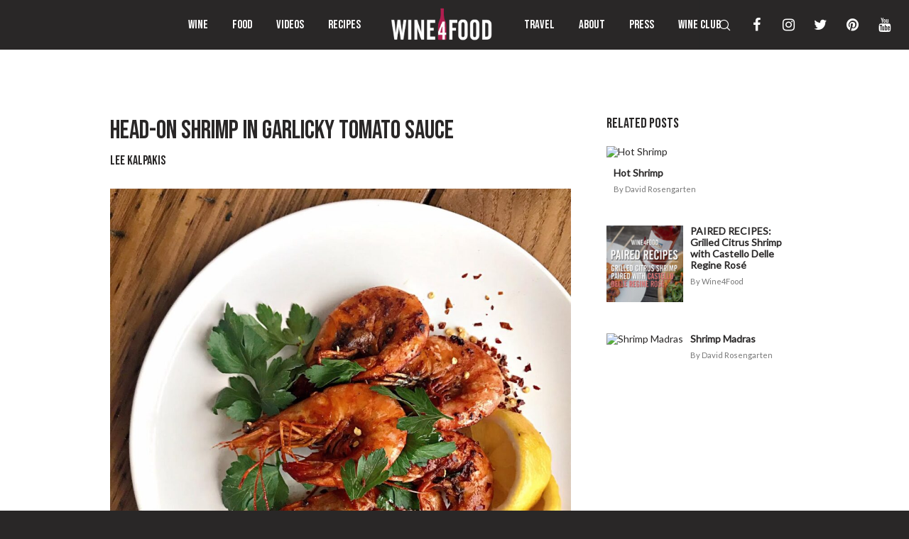

--- FILE ---
content_type: text/javascript
request_url: https://www.wine4food.com/wp-content/plugins/gravityforms/js/gravityforms.min.js
body_size: 10276
content:
function gformBindFormatPricingFields(){jQuery(".ginput_amount, .ginput_donation_amount").off("change.gform").on("change.gform",function(){gformFormatPricingField(this)}),jQuery(".ginput_amount, .ginput_donation_amount").each(function(){gformFormatPricingField(this)})}function Currency(e){this.currency=e,this.toNumber=function(e){return this.isNumeric(e)?parseFloat(e):gformCleanNumber(e,this.currency.symbol_right,this.currency.symbol_left,this.currency.decimal_separator)},this.toMoney=function(e,r){if((r=r||!1)||(e=gformCleanNumber(e,this.currency.symbol_right,this.currency.symbol_left,this.currency.decimal_separator)),!1===e)return"";"-"==(e+=negative="")[0]&&(e=parseFloat(e.substr(1)),negative="-"),money=this.numberFormat(e,this.currency.decimals,this.currency.decimal_separator,this.currency.thousand_separator),"0.00"==money&&(negative="");var t=this.currency.symbol_left?this.currency.symbol_left+this.currency.symbol_padding:"",i=this.currency.symbol_right?this.currency.symbol_padding+this.currency.symbol_right:"";return money=negative+this.htmlDecode(t)+money+this.htmlDecode(i),money},this.numberFormat=function(e,r,t,i,n){n=void 0===n||n,e=(e+"").replace(",","").replace(" ","");var a,o,l,f=isFinite(+e)?+e:0,s=isFinite(+r)?Math.abs(r):0,d=void 0===i?",":i,c=void 0===t?".":t,u="";return 3<(u="0"==r?(f+=1e-10,(""+Math.round(f)).split(".")):-1==r?(""+f).split("."):(a=f+=1e-10,o=s,l=Math.pow(10,o),(""+Math.round(a*l)/l).split(".")))[0].length&&(u[0]=u[0].replace(/\B(?=(?:\d{3})+(?!\d))/g,d)),n&&(u[1]||"").length<s&&(u[1]=u[1]||"",u[1]+=new Array(s-u[1].length+1).join("0")),u.join(c)},this.isNumeric=function(e){return gformIsNumber(e)},this.htmlDecode=function(e){var r,t,i=e,n=i.match(/&#[0-9]{1,5};/g);if(null!=n)for(var a=0;a<n.length;a++)i=-32768<=(r=(t=n[a]).substring(2,t.length-1))&&r<=65535?i.replace(t,String.fromCharCode(r)):i.replace(t,"");return i}}function gformCleanNumber(e,r,t,i){var n="",a="",o="",l=!1;e=(e=(e=(e+=" ").replace(/&.*?;/g,"")).replace(r,"")).replace(t,"");for(var f=0;f<e.length;f++)o=e.substr(f,1),0<=parseInt(o,10)&&parseInt(o,10)<=9||o==i?n+=o:"-"==o&&(l=!0);for(f=0;f<n.length;f++)"0"<=(o=n.substr(f,1))&&o<="9"?a+=o:o==i&&(a+=".");return l&&(a="-"+a),!!gformIsNumber(a)&&parseFloat(a)}function gformGetDecimalSeparator(e){var r;switch(e){case"currency":r=new Currency(gf_global.gf_currency_config).currency.decimal_separator;break;case"decimal_comma":r=",";break;default:r="."}return r}function gformIsNumber(e){return!isNaN(parseFloat(e))&&isFinite(e)}function gformIsNumeric(e,r){switch(r){case"decimal_dot":return new RegExp("^(-?[0-9]{1,3}(?:,?[0-9]{3})*(?:.[0-9]+)?)$").test(e);case"decimal_comma":return new RegExp("^(-?[0-9]{1,3}(?:.?[0-9]{3})*(?:,[0-9]+)?)$").test(e)}return!1}function gformDeleteUploadedFile(e,r,t){var i=jQuery("#field_"+e+"_"+r),n=jQuery(t).parent().index();i.find(".ginput_preview").eq(n).remove(),i.find('input[type="file"],.validation_message,#extensions_message_'+e+"_"+r).removeClass("gform_hidden"),i.find(".ginput_post_image_file").show(),i.find('input[type="text"]').val("");var a=jQuery("#gform_uploaded_files_"+e).val();if(a){var o=jQuery.secureEvalJSON(a);if(o){var l="input_"+r,f=i.find("#gform_multifile_upload_"+e+"_"+r);if(0<f.length){o[l].splice(n,1);var s=f.data("settings"),d=s.gf_vars.max_files;jQuery("#"+s.gf_vars.message_id).html(""),o[l].length<d&&gfMultiFileUploader.toggleDisabled(s,!1)}else o[l]=null;jQuery("#gform_uploaded_files_"+e).val(jQuery.toJSON(o))}}}void 0===jQuery.fn.prop&&(jQuery.fn.prop=jQuery.fn.attr),jQuery(document).ready(function(){jQuery(document).bind("gform_post_render",gformBindFormatPricingFields)});var _gformPriceFields=new Array,_anyProductSelected;function gformIsHidden(e){return"none"==e.parents(".gfield").not(".gfield_hidden_product").css("display")}function gformCalculateTotalPrice(e){if(_gformPriceFields[e]){var r=0;_anyProductSelected=!1;for(var t=0;t<_gformPriceFields[e].length;t++)r+=gformCalculateProductPrice(e,_gformPriceFields[e][t]);if(_anyProductSelected)r+=gformGetShippingPrice(e);window.gform_product_total&&(r=window.gform_product_total(e,r)),r=gform.applyFilters("gform_product_total",r,e);var i=jQuery(".ginput_total_"+e);if(0<i.length){var n=i.next().val(),a=gformFormatMoney(r,!0);n!=r&&i.next().val(r).change(),a!=i.first().text()&&i.html(a)}}}function gformGetShippingPrice(e){var r=jQuery(".gfield_shipping_"+e+' input[type="hidden"], .gfield_shipping_'+e+" select, .gfield_shipping_"+e+" input:checked"),t=0;return 1!=r.length||gformIsHidden(r)||(t=r.attr("type")&&"hidden"==r.attr("type").toLowerCase()?r.val():gformGetPrice(r.val())),gformToNumber(t)}function gformGetFieldId(e){var r=jQuery(e).attr("id").split("_");return r.length<=0?0:r[r.length-1]}function gformCalculateProductPrice(o,e){var r="_"+o+"_"+e;jQuery(".gfield_option"+r+", .gfield_shipping_"+o).find("select").each(function(){var e=jQuery(this),t=gformGetPrice(e.val()),i=e.attr("id").split("_")[2];e.children("option").each(function(){var e=jQuery(this),r=gformGetOptionLabel(e,e.val(),t,o,i);e.html(r)})}),jQuery(".gfield_option"+r).find(".gfield_checkbox").find("input:checkbox").each(function(){var e=jQuery(this),r=e.attr("id"),t=r.split("_")[2],i=r.replace("choice_","#label_"),n=jQuery(i),a=gformGetOptionLabel(n,e.val(),0,o,t);n.html(a)}),jQuery(".gfield_option"+r+", .gfield_shipping_"+o).find(".gfield_radio").each(function(){var n=0,e=jQuery(this),a=e.attr("id").split("_")[2],r=e.find("input:radio:checked").val();r&&(n=gformGetPrice(r)),e.find("input:radio").each(function(){var e=jQuery(this),r=e.attr("id").replace("choice_","#label_"),t=jQuery(r);if(t){var i=gformGetOptionLabel(t,e.val(),n,o,a);t.html(i)}})});var t=gformGetBasePrice(o,e),i=gformGetProductQuantity(o,e);return 0<i&&(jQuery(".gfield_option"+r).find("input:checked, select").each(function(){gformIsHidden(jQuery(this))||(t+=gformGetPrice(jQuery(this).val()))}),_anyProductSelected=!0),t=gformRoundPrice(t*=i)}function gformGetProductQuantity(e,r){if(!gformIsProductSelected(e,r))return 0;var t,i,n=jQuery("#ginput_quantity_"+e+"_"+r);if(gformIsHidden(n))return 0;0<n.length?t=n.val():(t=1,0<(n=jQuery(".gfield_quantity_"+e+"_"+r+" :input")).length&&(t=n.val(),i=gf_get_field_number_format(gf_get_input_id_by_html_id(n.attr("id")),e,"value")));return t=(t=gformCleanNumber(t,"","",gformGetDecimalSeparator(i=i||"currency")))||0}function gformIsProductSelected(e,r){var t="_"+e+"_"+r,i=jQuery("#ginput_base_price"+t+", .gfield_donation"+t+' input[type="text"], .gfield_product'+t+" .ginput_amount");return!(!i.val()||gformIsHidden(i))||!(!(i=jQuery(".gfield_product"+t+" select, .gfield_product"+t+" input:checked, .gfield_donation"+t+" select, .gfield_donation"+t+" input:checked")).val()||gformIsHidden(i))}function gformGetBasePrice(e,r){var t="_"+e+"_"+r,i=0,n=jQuery("#ginput_base_price"+t+", .gfield_donation"+t+' input[type="text"], .gfield_product'+t+" .ginput_amount");if(0<n.length)i=n.val(),gformIsHidden(n)&&(i=0);else{var a=(n=jQuery(".gfield_product"+t+" select, .gfield_product"+t+" input:checked, .gfield_donation"+t+" select, .gfield_donation"+t+" input:checked")).val();a&&(i=1<(a=a.split("|")).length?a[1]:0),gformIsHidden(n)&&(i=0)}return!1===(i=new Currency(gf_global.gf_currency_config).toNumber(i))?0:i}function gformFormatMoney(e,r){return gf_global.gf_currency_config?new Currency(gf_global.gf_currency_config).toMoney(e,r):e}function gformFormatPricingField(e){if(gf_global.gf_currency_config){var r=new Currency(gf_global.gf_currency_config).toMoney(jQuery(e).val());jQuery(e).val(r)}}function gformToNumber(e){return new Currency(gf_global.gf_currency_config).toNumber(e)}function gformGetPriceDifference(e,r){var t=parseFloat(r)-parseFloat(e);return price=gformFormatMoney(t,!0),0<t&&(price="+"+price),price}function gformGetOptionLabel(e,r,t,i,n){e=jQuery(e);var a=gformGetPrice(r),o=e.attr("price"),l=e.html().replace(/<span(.*)<\/span>/i,"").replace(o,""),f=gformGetPriceDifference(t,a);f=0==gformToNumber(f)?"":" "+f,e.attr("price",f);var s="option"==e[0].tagName.toLowerCase()?" "+f:"<span class='ginput_price'>"+f+"</span>",d=l+s;return window.gform_format_option_label&&(d=gform_format_option_label(d,l,s,t,a,i,n)),d}function gformGetProductIds(e,r){for(var t=jQuery(r).hasClass(e)?jQuery(r).attr("class").split(" "):jQuery(r).parents("."+e).attr("class").split(" "),i=0;i<t.length;i++)if(t[i].substr(0,e.length)==e&&t[i]!=e)return{formId:t[i].split("_")[2],productFieldId:t[i].split("_")[3]};return{formId:0,fieldId:0}}function gformGetPrice(e){var r=e.split("|"),t=new Currency(gf_global.gf_currency_config);return 1<r.length&&!1!==t.toNumber(r[1])?t.toNumber(r[1]):0}function gformRoundPrice(e){var r=new Currency(gf_global.gf_currency_config),t=r.numberFormat(e,r.currency.decimals,".","");return parseFloat(t)}function gformRegisterPriceField(e){_gformPriceFields[e.formId]||(_gformPriceFields[e.formId]=new Array);for(var r=0;r<_gformPriceFields[e.formId].length;r++)if(_gformPriceFields[e.formId][r]==e.productFieldId)return;_gformPriceFields[e.formId].push(e.productFieldId)}function gformInitPriceFields(){for(formId in jQuery(".gfield_price").each(function(){gformRegisterPriceField(gformGetProductIds("gfield_price",this)),jQuery(this).on("change",'input[type="text"], input[type="number"], select',function(){var e=gformGetProductIds("gfield_price",this);0==e.formId&&(e=gformGetProductIds("gfield_shipping",this)),jQuery(document).trigger("gform_price_change",[e,this]),gformCalculateTotalPrice(e.formId)}),jQuery(this).on("click",'input[type="radio"], input[type="checkbox"]',function(){var e=gformGetProductIds("gfield_price",this);0==e.formId&&(e=gformGetProductIds("gfield_shipping",this)),jQuery(document).trigger("gform_price_change",[e,this]),gformCalculateTotalPrice(e.formId)})}),_gformPriceFields)_gformPriceFields.hasOwnProperty(formId)&&gformCalculateTotalPrice(formId)}function gformShowPasswordStrength(e){var r=gformPasswordStrength(document.getElementById(e).value,document.getElementById(e+"_2")?document.getElementById(e+"_2").value:""),t=window.gf_text["password_"+r],i="unknown"===r?"blank":r;jQuery("#"+e+"_strength").val(r),jQuery("#"+e+"_strength_indicator").removeClass("blank mismatch short good bad strong").addClass(i).html(t)}function gformPasswordStrength(e,r){if(e.length<=0)return"blank";switch(wp.passwordStrength.meter(e,wp.passwordStrength.userInputBlacklist(),r)){case-1:return"unknown";case 2:return"bad";case 3:return"good";case 4:return"strong";case 5:return"mismatch";default:return"short"}}function gformToggleShowPassword(e){var r=jQuery("#"+e),t=r.parent().find("button"),i=t.find("span");switch(r.attr("type")){case"password":r.attr("type","text"),t.attr("label",t.attr("data-label-hide")),i.removeClass("dashicons-hidden").addClass("dashicons-visibility");break;case"text":r.attr("type","password"),t.attr("label",t.attr("data-label-show")),i.removeClass("dashicons-visibility").addClass("dashicons-hidden")}}function gformToggleCheckboxes(e){var r=jQuery(e).parent(),t=r.find("label"),i=r.parent().find("li:not( .gchoice_select_all )"),n=gf_get_form_id_by_html_id(r.parents(".gfield").attr("id")),a=rgars(window,"gf_global/gfcalc/"+n);i.each(function(){jQuery('input[type="checkbox"]',this).prop("checked",e.checked).trigger("change"),"function"==typeof jQuery('input[type="checkbox"]',this)[0].onclick&&jQuery('input[type="checkbox"]',this)[0].onclick()}),e.checked?t.html(t.data("label-deselect")):t.html(t.data("label-select")),a&&a.runCalcs(n,a.formulaFields)}function gformAddListItem(e,r){var t=jQuery(e);if(!t.hasClass("gfield_icon_disabled")){var i=t.parents(".gfield_list_group"),n=i.clone(),a=i.parents(".gfield_list_container"),o=n.find(":input:last").attr("tabindex");n.find("input, select, textarea").attr("tabindex",o).not(":checkbox, :radio").val(""),n.find(":checkbox, :radio").prop("checked",!1),n=gform.applyFilters("gform_list_item_pre_add",n,i),i.after(n),gformToggleIcons(a,r),gformAdjustClasses(a),gform.doAction("gform_list_post_item_add",n,a)}}function gformDeleteListItem(e,r){var t=jQuery(e).parents(".gfield_list_group"),i=t.parents(".gfield_list_container");t.remove(),gformToggleIcons(i,r),gformAdjustClasses(i),gform.doAction("gform_list_post_item_delete",i)}function gformAdjustClasses(e){e.find(".gfield_list_group").each(function(e){var r=(e+1)%2==0?"gfield_list_row_even":"gfield_list_row_odd";jQuery(this).removeClass("gfield_list_row_odd gfield_list_row_even").addClass(r)})}function gformToggleIcons(e,r){var t=e.find(".gfield_list_group").length,i=e.find(".add_list_item");e.find(".delete_list_item").css("visibility",1==t?"hidden":"visible"),0<r&&r<=t?(i.data("title",e.find(".add_list_item").attr("title")),i.addClass("gfield_icon_disabled").attr("title","")):0<r&&(i.removeClass("gfield_icon_disabled"),i.data("title")&&i.attr("title",i.data("title")))}function gformAddRepeaterItem(e,r){var t=jQuery(e);if(!t.hasClass("gfield_icon_disabled")){var i=t.closest(".gfield_repeater_item"),n=i.clone(),a=i.closest(".gfield_repeater_container"),o=n.find(":input:last").attr("tabindex");n.find('input[type!="hidden"], select, textarea').attr("tabindex",o).not(":checkbox, :radio").val(""),n.find(":checkbox, :radio").prop("checked",!1),n.find(".validation_message").remove(),n=gform.applyFilters("gform_repeater_item_pre_add",n,i),i.after(n),n.children(".gfield_repeater_cell").each(function(){var e=jQuery(this).find(".gfield_repeater_container").first();0<e.length&&(resetContainerItems=function(e){e.children(".gfield_repeater_items").children(".gfield_repeater_item").each(function(e){jQuery(this).children(".gfield_repeater_cell").each(function(){var e=jQuery(this).find(".gfield_repeater_container").first();0<e.length&&resetContainerItems(e)})}),e.children(".gfield_repeater_items").children(".gfield_repeater_item").not(":first").remove()},resetContainerItems(e))}),gformResetRepeaterAttributes(a),"function"==typeof gformInitDatepicker&&(a.find(".ui-datepicker-trigger").remove(),a.find(".hasDatepicker").removeClass("hasDatepicker"),gformInitDatepicker()),gformBindFormatPricingFields(),gformToggleRepeaterButtons(a,r),gform.doAction("gform_repeater_post_item_add",n,a)}}function gformDeleteRepeaterItem(e,r){var t=jQuery(e).closest(".gfield_repeater_item"),i=t.closest(".gfield_repeater_container");t.remove(),gformResetRepeaterAttributes(i),gformToggleRepeaterButtons(i,r),gform.doAction("gform_repeater_post_item_delete",i)}function gformResetRepeaterAttributes(e,p,h){var y=null;void 0===p&&(p=0),void 0===h&&(h=0),e.children(".gfield_repeater_items").children(".gfield_repeater_item").each(function(){jQuery(this).children(".gfield_repeater_cell").each(function(){var m=jQuery(this),e=jQuery(this).find(".gfield_repeater_container").first();0<e.length?gformResetRepeaterAttributes(e,p+1,h):jQuery(this).find("input, select, textarea, :checkbox, :radio").each(function(){var e=jQuery(this),r=e.attr("name");if(void 0!==r){var t=/^(input_[^\[]*)((\[[0-9]+\])+)/.exec(r);if(t){t[1];for(var i=t[2],n=/\[([0-9]+)\]/g,a=[],o=n.exec(i);null!=o;)a.push(o[1]),o=n.exec(i);for(var l=t[1],f="",s=(a=a.reverse()).length-1;0<=s;s--)s==p?(l+="["+h+"]",f+="-"+h):(l+="["+a[s]+"]",f+="-"+a[s]);var d=e.attr("id"),c=m.find("label[for='"+d+"']");if(d){var u=d.match(/((choice|input)_[0-9|_]*)-/);u&&u[2]&&(f=u[1]+f,c.attr("for",f),e.attr("id",f))}var g=r.replace(t[0],l),_=jQuery('input[name="'+g+'"]').is(":checked");e.is(":radio")&&e.is(":checked")&&r!==g&&_&&(null!==y&&y.prop("checked",!0),e.prop("checked",!1),y=e),e.attr("name",g)}}})}),0===p&&h++}),null!==y&&(y.prop("checked",!0),y=null)}function gformToggleRepeaterButtons(e){var r=e.closest(".gfield_repeater_wrapper").data("max_items"),t=e.children(".gfield_repeater_items").children(".gfield_repeater_item").length,i=e.children(".gfield_repeater_items").children(".gfield_repeater_item").children(".gfield_repeater_buttons"),n=i.children(".add_repeater_item");i.children(".remove_repeater_item").css("visibility",1==t?"hidden":"visible"),0<r&&r<=t?(n.data("title",i.children(".add_repeater_item").attr("title")),n.addClass("gfield_icon_disabled").attr("title","")):0<r&&(n.removeClass("gfield_icon_disabled"),n.data("title")&&n.attr("title",n.data("title"))),e.children(".gfield_repeater_items").children(".gfield_repeater_item").children(".gfield_repeater_cell").each(function(e){var r=jQuery(this).find(".gfield_repeater_container").first();0<r.length&&gformToggleRepeaterButtons(r)})}function gformMatchCard(e){var r=gformFindCardType(jQuery("#"+e).val()),t=jQuery("#"+e).parents(".gfield").find(".gform_card_icon_container");r?(jQuery(t).find(".gform_card_icon").removeClass("gform_card_icon_selected").addClass("gform_card_icon_inactive"),jQuery(t).find(".gform_card_icon_"+r).removeClass("gform_card_icon_inactive").addClass("gform_card_icon_selected")):jQuery(t).find(".gform_card_icon").removeClass("gform_card_icon_selected gform_card_icon_inactive")}function gformFindCardType(e){if(e.length<4)return!1;var r=window.gf_cc_rules,t=new Array;for(type in r)if(r.hasOwnProperty(type))for(i in r[type])if(r[type].hasOwnProperty(i)&&0===r[type][i].indexOf(e.substring(0,r[type][i].length))){t[t.length]=type;break}return 1==t.length&&t[0].toLowerCase()}function gformToggleCreditCard(){jQuery("#gform_payment_method_creditcard").is(":checked")?jQuery(".gform_card_fields_container").slideDown():jQuery(".gform_card_fields_container").slideUp()}function gformInitChosenFields(e,t){return jQuery(e).each(function(){var e=jQuery(this);if("rtl"==jQuery("html").attr("dir")&&e.addClass("chosen-rtl chzn-rtl"),e.is(":visible")&&0==e.siblings(".chosen-container").length){var r=gform.applyFilters("gform_chosen_options",{no_results_text:t},e);e.chosen(r)}})}function gformInitCurrencyFormatFields(e){jQuery(e).each(function(){jQuery(this).val(gformFormatMoney(jQuery(this).val()))}).change(function(e){jQuery(this).val(gformFormatMoney(jQuery(this).val()))})}var GFMergeTag=function(){GFMergeTag.getMergeTagValue=function(e,r,t){void 0===t&&(t=""),t=t.replace(":","");var i,n=parseInt(r,10),a=jQuery("#field_"+e+"_"+n),o=n==r?'input[name^="input_'+n+'"]':'input[name="input_'+r+'"]',l=a.find(o+', select[name^="input_'+r+'"], textarea[name="input_'+r+'"]');if(!(!window.gf_check_field_rule||"show"==gf_check_field_rule(e,n,!0,"")))return"";a.find(".ginput_container_email").hasClass("ginput_complex")&&(l=l.first());var f=gform.applyFilters("gform_value_merge_tag_"+e+"_"+n,!1,l,t);if(!1!==f)return f;switch(f="",t){case"label":return a.find(".gfield_label").text();case"qty":if(a.hasClass("gfield_price"))return!1===(i=gformGetProductQuantity(e,n))||""===i?0:i}if("checkbox"!==l.prop("type")&&"radio"!==l.prop("type")||(l=l.filter(":checked")),1===l.length){if(!l.is("select")&&"radio"!==l.prop("type")&&"checkbox"!==l.prop("type")||""!==t)void 0===i&&(i=l.val());else if((i=l.is("select")?l.find("option:selected"):l.next("label").clone()).find("span").remove(),1===i.length)i=i.text();else{for(var s=[],d=0;d<i.length;d++)s[d]=jQuery(i[d]).text();i=s}f=jQuery.isArray(i)?i.join(", "):"string"==typeof i?GFMergeTag.formatValue(i,t):""}else if(1<l.length){i=[];for(d=0;d<l.length;d++)if("checkbox"===l.prop("type")&&""===t){var c=jQuery(l[d]).next("label").clone();c.find("span").remove(),i[d]=GFMergeTag.formatValue(c.text(),t),c.remove()}else i[d]=GFMergeTag.formatValue(jQuery(l[d]).val(),t);f=i.join(", ")}return f},GFMergeTag.replaceMergeTags=function(e,r){var t=GFMergeTag.parseMergeTags(r);for(i in t)if(t.hasOwnProperty(i)){var n=t[i][1],a=(parseInt(n,10),null==t[i][3]?"":t[i][3].replace(":","")),o=GFMergeTag.getMergeTagValue(e,n,a);r=r.replace(t[i][0],o)}return r},GFMergeTag.formatValue=function(e,r){var t="";switch(t=1<(e=e.split("|")).length&&("price"===r||"currency"===r)?gformToNumber(e[1]):e[0],r){case"price":t=!1===(t=gformToNumber(t))?"":t;break;case"currency":t=!1===(t=gformFormatMoney(t,!1))?"":t;break;case"numeric":return!1===(t=gformToNumber(t))?0:t}return t},GFMergeTag.parseMergeTags=function(e,r){void 0===r&&(r=/{[^{]*?:(\d+(\.\d+)?)(:(.*?))?}/i);for(var t=[];r.test(e);){var i=t.length;t[i]=r.exec(e),e=e.replace(""+t[i][0],"")}return t}};new GFMergeTag;var GFCalc=function(formId,formulaFields){this.formId=formId,this.formulaFields=formulaFields,this.exprPatt=/^[0-9 -/*\(\)]+$/i,this.isCalculating={},this.init=function(e,r){var t=this;jQuery(document).bind("gform_post_conditional_logic",function(){t.runCalcs(e,r)});for(var i=0;i<r.length;i++){var n=jQuery.extend({},r[i]);this.runCalc(n,e),this.bindCalcEvents(n,e)}},this.runCalc=function(formulaField,formId){var calcObj=this,field=jQuery("#field_"+formId+"_"+formulaField.field_id),formulaInput=field.hasClass("gfield_price")?jQuery("#ginput_base_price_"+formId+"_"+formulaField.field_id):jQuery("#input_"+formId+"_"+formulaField.field_id),previous_val=formulaInput.val(),formula=gform.applyFilters("gform_calculation_formula",formulaField.formula,formulaField,formId,calcObj),expr=calcObj.replaceFieldTags(formId,formula,formulaField).replace(/(\r\n|\n|\r)/gm,""),result="";if(calcObj.exprPatt.test(expr))try{result=eval(expr)}catch(e){}isFinite(result)||(result=0),window.gform_calculation_result&&(result=window.gform_calculation_result(result,formulaField,formId,calcObj),window.console&&console.log('"gform_calculation_result" function is deprecated since version 1.8! Use "gform_calculation_result" JS hook instead.')),result=gform.applyFilters("gform_calculation_result",result,formulaField,formId,calcObj);var formattedResult=gform.applyFilters("gform_calculation_format_result",!1,result,formulaField,formId,calcObj),numberFormat=gf_get_field_number_format(formulaField.field_id,formId);if(!1!==formattedResult)result=formattedResult;else if(field.hasClass("gfield_price")||"currency"==numberFormat)result=gformFormatMoney(result||0,!0);else{var decimalSeparator=".",thousandSeparator=",";"decimal_comma"==numberFormat&&(decimalSeparator=",",thousandSeparator="."),result=gformFormatNumber(result,gformIsNumber(formulaField.rounding)?formulaField.rounding:-1,decimalSeparator,thousandSeparator)}result!=previous_val&&(field.hasClass("gfield_price")?(jQuery("#input_"+formId+"_"+formulaField.field_id).text(result),formulaInput.val(result).trigger("change"),gformCalculateTotalPrice(formId)):formulaInput.val(result).trigger("change"))},this.runCalcs=function(e,r){for(var t=0;t<r.length;t++){var i=jQuery.extend({},r[t]);this.runCalc(i,e)}},this.bindCalcEvents=function(e,r){var t=this,i=e.field_id,n=GFMergeTag.parseMergeTags(e.formula);for(var a in t.isCalculating[i]=!1,n)if(n.hasOwnProperty(a)){var o=n[a][1],l=parseInt(o,10),f=jQuery("#field_"+r+"_"+l).find('input[name="input_'+o+'"], select[name="input_'+o+'"]');"checkbox"==f.prop("type")||"radio"==f.prop("type")?jQuery(f).click(function(){t.bindCalcEvent(o,e,r,0)}):f.is("select")||"hidden"==f.prop("type")?jQuery(f).change(function(){t.bindCalcEvent(o,e,r,0)}):jQuery(f).keydown(function(){t.bindCalcEvent(o,e,r)}).change(function(){t.bindCalcEvent(o,e,r,0)}),gform.doAction("gform_post_calculation_events",n[a],e,r,t)}},this.bindCalcEvent=function(e,r,t,i){var n=this,a=r.field_id;i=null==i?345:i,n.isCalculating[a][e]&&clearTimeout(n.isCalculating[a][e]),n.isCalculating[a][e]=window.setTimeout(function(){n.runCalc(r,t)},i)},this.replaceFieldTags=function(e,r,t){var n=GFMergeTag.parseMergeTags(r);for(i in n)if(n.hasOwnProperty(i)){var a=n[i][1],o=parseInt(a,10),l="value";if(n[i][3])l=n[i][3];else{var f=jQuery(".gfield_price input[name=input_"+o+"]").is("input[type=radio]"),s=0<jQuery(".gfield_price select[name=input_"+o+"]").length,d=jQuery('.gfield_price input[name="input_'+a+'"]').is("input[type=checkbox]");(s||f||d)&&(l="price")}var c=!window.gf_check_field_rule||"show"==gf_check_field_rule(e,o,!0,""),u=c?GFMergeTag.getMergeTagValue(e,a,l):0;u=gform.applyFilters("gform_merge_tag_value_pre_calculation",u,n[i],c,t,e),u=this.cleanNumber(u,e,o,t),r=r.replace(n[i][0],u)}return r},this.cleanNumber=function(e,r,t,i){var n=gf_get_field_number_format(t,r);return e=(e=gformCleanNumber(e,"","",gformGetDecimalSeparator(n=n||gf_get_field_number_format(i.field_id,r))))||0},this.init(formId,formulaFields)};function gformFormatNumber(e,r,t,i){void 0===t&&(t=window.gf_global?new Currency(gf_global.gf_currency_config).currency.decimal_separator:".");void 0===i&&(i=window.gf_global?new Currency(gf_global.gf_currency_config).currency.thousand_separator:",");return(new Currency).numberFormat(e,r,t,i,!1)}function getMatchGroups(e,r){for(var t=new Array;r.test(e);){var i=t.length;t[i]=r.exec(e),e=e.replace(""+t[i][0],"")}return t}function gf_get_field_number_format(e,r,t){var i=rgars(window,"gf_global/number_formats/{0}/{1}".format(r,e)),n=!1;return""===i?n:n=void 0===t?!1!==i.price?i.price:i.value:i[t]}var gform={hooks:{action:{},filter:{}},addAction:function(e,r,t,i){gform.addHook("action",e,r,t,i)},addFilter:function(e,r,t,i){gform.addHook("filter",e,r,t,i)},doAction:function(e){gform.doHook("action",e,arguments)},applyFilters:function(e){return gform.doHook("filter",e,arguments)},removeAction:function(e,r){gform.removeHook("action",e,r)},removeFilter:function(e,r,t){gform.removeHook("filter",e,r,t)},addHook:function(e,r,t,i,n){null==gform.hooks[e][r]&&(gform.hooks[e][r]=[]);var a=gform.hooks[e][r];null==n&&(n=r+"_"+a.length),null==i&&(i=10),gform.hooks[e][r].push({tag:n,callable:t,priority:i})},doHook:function(e,r,t){if(t=Array.prototype.slice.call(t,1),null!=gform.hooks[e][r]){var i,n=gform.hooks[e][r];n.sort(function(e,r){return e.priority-r.priority});for(var a=0;a<n.length;a++)"function"!=typeof(i=n[a].callable)&&(i=window[i]),"action"==e?i.apply(null,t):t[0]=i.apply(null,t)}if("filter"==e)return t[0]},removeHook:function(e,r,t,i){if(null!=gform.hooks[e][r])for(var n=gform.hooks[e][r],a=n.length-1;0<=a;a--)null!=i&&i!=n[a].tag||null!=t&&t!=n[a].priority||n.splice(a,1)}},__gf_keyup_timeout;function renderRecaptcha(){jQuery(".ginput_recaptcha").each(function(){var r=jQuery(this),e={sitekey:r.data("sitekey"),theme:r.data("theme"),tabindex:r.data("tabindex")};if(r.is(":empty")){r.data("stoken")&&(e.stoken=r.data("stoken"));var t=!1;"invisible"==r.data("size")&&(t=function(e){e&&r.closest("form").submit()}),(t=gform.applyFilters("gform_recaptcha_callback",t,r))&&(e.callback=t),r.data("widget-id",grecaptcha.render(this.id,e)),e.tabindex&&r.find("iframe").attr("tabindex",e.tabindex),gform.doAction("gform_post_recaptcha_render",r)}})}function gformIsRecaptchaPending(e){var r,t=e.find(".ginput_recaptcha");return!(!t.length||"invisible"!==t.data("size"))&&!((r=t.find(".g-recaptcha-response")).length&&r.val())}function gformValidateFileSize(e,r){var t;if(t=0<jQuery(e).closest("div").siblings(".validation_message").length?jQuery(e).closest("div").siblings(".validation_message"):jQuery(e).siblings(".validation_message"),window.FileReader&&window.File&&window.FileList&&window.Blob){var i=e.files[0];i&&i.size>r?t.text(i.name+" - "+gform_gravityforms.strings.file_exceeds_limit):t.text("")}}function gformInitSpinner(e,r){jQuery("#gform_"+e).submit(function(){gformAddSpinner(e,r)})}function gformAddSpinner(e,r){void 0!==r&&r||(r=gform.applyFilters("gform_spinner_url",gf_global.spinnerUrl,e)),0==jQuery("#gform_ajax_spinner_"+e).length&&gform.applyFilters("gform_spinner_target_elem",jQuery("#gform_submit_button_"+e+", #gform_wrapper_"+e+" .gform_next_button, #gform_send_resume_link_button_"+e),e).after('<img id="gform_ajax_spinner_'+e+'"  class="gform_ajax_spinner" src="'+r+'" alt="" />')}function gf_raw_input_change(e,r){clearTimeout(__gf_keyup_timeout);var t=jQuery(r),i=t.attr("id"),n=gf_get_input_id_by_html_id(i),a=gf_get_form_id_by_html_id(i),o=gform.applyFilters("gform_field_meta_raw_input_change",{fieldId:n,formId:a},t,e);if(n=o.fieldId,a=o.formId,n){var l=t.is(":checkbox")||t.is(":radio")||t.is("select"),f=!l||t.is("textarea");"keyup"==e.type&&!f||"change"==e.type&&!l&&!f||("keyup"==e.type?__gf_keyup_timeout=setTimeout(function(){gf_input_change(r,a,n)},300):gf_input_change(r,a,n))}}function gf_get_input_id_by_html_id(e){var r=gf_get_ids_by_html_id(e),t=r[r.length-1];return 3==r.length&&(r.shift(),t=r.join(".")),t}function gf_get_form_id_by_html_id(e){return gf_get_ids_by_html_id(e)[0]}function gf_get_ids_by_html_id(e){for(var r=e?e.split("_"):[],t=r.length-1;0<=t;t--)gformIsNumber(r[t])||r.splice(t,1);return r}function gf_input_change(e,r,t){gform.doAction("gform_input_change",e,r,t)}function gformExtractFieldId(e){var r=parseInt(e.toString().split(".")[0],10);return r||e}function gformExtractInputIndex(e){var r=parseInt(e.toString().split(".")[1],10);return r||!1}if(!function(h,y){h.uploaders={};var v="undefined"!=typeof gform_gravityforms?gform_gravityforms.strings:{},b="undefined"!=typeof gform_gravityforms?gform_gravityforms.vars.images_url:"";function i(e){var d,i,r=y(e).data("settings"),t=new plupload.Uploader(r);function c(e,r){y("#"+e).prepend("<li>"+F(r)+"</li>")}function u(e){var r,t,i=parseInt(e.gf_vars.max_files,10);if(0<i){var n=i<=m(e.multipart_params.field_id);h.toggleDisabled(e,n),n||(r=e.gf_vars.message_id,t=v.max_reached,y("#"+r+" li:contains('"+t+"')").remove())}}function g(){var e;return e=void 0===(e=y("#gform_uploaded_files_"+d).val())||""===e?{}:y.parseJSON(e)}function _(e){var r=g(),t=p(e);return void 0===r[t]&&(r[t]=[]),r[t]}function m(e){return _(e).length}function p(e){return"input_"+e}function n(e){e.preventDefault()}d=t.settings.multipart_params.form_id,(h.uploaders[r.container]=t).bind("Init",function(e,r){e.features.dragdrop||y(".gform_drop_instructions").hide(),u(e.settings)}),h.toggleDisabled=function(e,r){("string"==typeof e.browse_button?y("#"+e.browse_button):y(e.browse_button)).prop("disabled",r)},t.init(),t.bind("BeforeUpload",function(e,r){e.settings.multipart_params.original_filename=r.name}),t.bind("FilesAdded",function(a,e){var o,l=parseInt(a.settings.gf_vars.max_files,10),f=m(a.settings.multipart_params.field_id),s=a.settings.gf_vars.disallowed_extensions;if(0<l&&l<=f)y.each(e,function(e,r){a.removeFile(r)});else{y.each(e,function(e,r){if(o=r.name.split(".").pop(),-1<y.inArray(o,s))return c(a.settings.gf_vars.message_id,r.name+" - "+v.illegal_extension),void a.removeFile(r);if(r.status==plupload.FAILED||0<l&&l<=f)a.removeFile(r);else{var t=void 0!==r.size?plupload.formatSize(r.size):v.in_progress,i="$this=jQuery(this); var uploader = gfMultiFileUploader.uploaders."+a.settings.container.id+";uploader.stop();uploader.removeFile(uploader.getFile('"+r.id+"'));$this.after('"+v.cancelled+"'); uploader.start();$this.remove();",n='<div id="{0}" class="ginput_preview">{1} ({2}) <b></b> <a href="javascript:void(0)" title="{3}" onclick="{4}" onkeypress="{4}">{5}</a></div>';n=gform.applyFilters("gform_file_upload_status_markup",n,r,t,v,i,a).format(r.id,F(r.name),t,v.cancel_upload,i,v.cancel),y("#"+a.settings.filelist).prepend(n),f++}}),a.refresh();var r="input:hidden[name='gform_unique_id']",t=y("form#gform_"+d+" "+r);0==t.length&&(t=y(r)),""===(i=t.val())&&(i="xxxxxxxx".replace(/[xy]/g,function(e){var r=16*Math.random()|0;return("x"==e?r:3&r|8).toString(16)}),t.val(i)),0<l&&l<=f&&(h.toggleDisabled(a.settings,!0),c(a.settings.gf_vars.message_id,v.max_reached)),a.settings.multipart_params.gform_unique_id=i,a.start()}}),t.bind("UploadProgress",function(e,r){var t=r.percent+"%";y("#"+r.id+" b").html(t)}),t.bind("Error",function(e,r){if(r.code===plupload.FILE_EXTENSION_ERROR){var t=void 0!==e.settings.filters.mime_types?e.settings.filters.mime_types[0].extensions:e.settings.filters[0].extensions;c(e.settings.gf_vars.message_id,r.file.name+" - "+v.invalid_file_extension+" "+t)}else if(r.code===plupload.FILE_SIZE_ERROR)c(e.settings.gf_vars.message_id,r.file.name+" - "+v.file_exceeds_limit);else{var i="Error: "+r.code+", Message: "+r.message+(r.file?", File: "+r.file.name:"");c(e.settings.gf_vars.message_id,i)}y("#"+r.file.id).html(""),e.refresh()}),t.bind("ChunkUploaded",function(e,r,t){var i=y.secureEvalJSON(t.response);"error"==i.status&&(e.removeFile(r),c(e.settings.gf_vars.message_id,r.name+" - "+i.error.message),y("#"+r.id).html(""))}),t.bind("FileUploaded",function(e,r,t){if(e.getFile(r.id)){var i=y.secureEvalJSON(t.response);if("error"==i.status)return c(e.settings.gf_vars.message_id,r.name+" - "+i.error.message),y("#"+r.id).html(""),void u(e.settings);var n,a,o,l="<strong>"+F(r.name)+"</strong>",f=e.settings.multipart_params.form_id,s=e.settings.multipart_params.field_id;l="<img class='gform_delete' src='"+b+"/delete.png' onclick='gformDeleteUploadedFile("+f+","+s+", this);' onkeypress='gformDeleteUploadedFile("+f+","+s+", this);' alt='"+v.delete_file+"' title='"+v.delete_file+"' /> "+l,l=gform.applyFilters("gform_file_upload_markup",l,r,e,v,b,i),y("#"+r.id).html(l),100==r.percent&&(i.status&&"ok"==i.status?(n=s,a=i.data,(o=_(n)).unshift(a),function(e,r){var t=g(),i=y("#gform_uploaded_files_"+d),n=p(e);t[n]=r,i.val(y.toJSON(t))}(n,o)):c(e.settings.gf_vars.message_id,v.unknown_error+": "+r.name))}}),t.bind("FilesRemoved",function(e,r){u(e.settings)}),y("#"+r.drop_element).on({dragenter:n,dragover:n})}function F(e){return y("<div/>").text(e).html()}y(document).bind("gform_post_render",function(e,r){y("form#gform_"+r+" .gform_fileupload_multifile").each(function(){i(this)});var t=y("form#gform_"+r);0<t.length&&t.submit(function(){var t=!1;if(y.each(h.uploaders,function(e,r){if(0<r.total.queued)return!(t=!0)}),t)return alert(v.currently_uploading),window["gf_submitting_"+r]=!1,y("#gform_ajax_spinner_"+r).remove(),!1})}),y(document).bind("gform_post_conditional_logic",function(e,r,t,i){i||y.each(h.uploaders,function(e,r){r.refresh()})}),y(document).ready(function(){"undefined"!=typeof adminpage&&"toplevel_page_gf_edit_forms"===adminpage||"undefined"==typeof plupload?y(".gform_button_select_files").prop("disabled",!0):"undefined"!=typeof adminpage&&-1<adminpage.indexOf("_page_gf_entries")&&y(".gform_fileupload_multifile").each(function(){i(this)})}),h.setup=function(e){i(e)}}(window.gfMultiFileUploader=window.gfMultiFileUploader||{},jQuery),jQuery(document).on("change keyup",".gfield input, .gfield select, .gfield textarea",function(e){gf_raw_input_change(e,this)}),jQuery(document).on("submit.gravityforms",".gform_wrapper form",function(e){var r,t=jQuery(this).closest(".gform_wrapper"),i=t.attr("id").split("_")[2],n=0<t.find(".gform_page").length,a=parseInt(t.find('input[name^="gform_source_page_number_"]').val(),10),o=parseInt(t.find('input[name^="gform_target_page_number_"]').val(),10),l=0===o,f=!l&&a<o,s="1"===jQuery("#gform_save_"+i).val();if(n){var d=f?"next":"submit";r=t.find(".gform_page:visible").find('.gform_page_footer [id^="gform_'+d+'_button_"]')}else r=t.find("#gform_submit_button_"+i);var c=!r.is(":visible");if(!s&&(l||f)&&c)window["gf_submitting_"+i]=!1,t.find(".gform_ajax_spinner").remove(),e.preventDefault();else if(l||l){var u=t.find(".ginput_recaptcha");if(0!==u.length&&"invisible"===u.data("size")){var g=t.find('input[name="g-recaptcha-response"]');0===g.length&&(g=u.find(".g-recaptcha-response")),g.val()||(grecaptcha.execute(u.data("widget-id")),window["gf_submitting_"+i]=!1,e.preventDefault())}}}),!window.rgars)function rgars(e,r){for(var t=r.split("/"),i=e,n=0;n<t.length;n++)i=rgar(i,t[n]);return i}if(!window.rgar)function rgar(e,r){return void 0!==e[r]?e[r]:""}String.prototype.format=function(){var t=arguments;return this.replace(/{(\d+)}/g,function(e,r){return void 0!==t[r]?t[r]:e})};